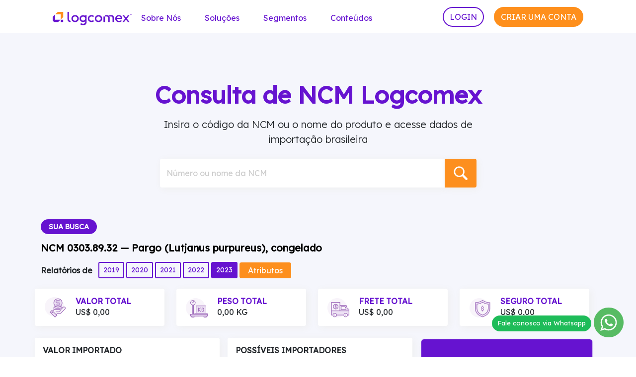

--- FILE ---
content_type: text/html; charset=UTF-8
request_url: https://ncm.logcomex.com/03038932-pargo-lutjanus-purpureus-congelado/
body_size: 11474
content:
<!doctype html><html lang="pt-br"><head><script data-cfasync="false" id="ao_optimized_gfonts_config">WebFontConfig={google:{families:["Lexend Deca:italic00,200,300,400"] },classes:false, events:false, timeout:1500};</script><link media="all" href="https://ncm.logcomex.com/wp-content/cache/autoptimize/css/autoptimize_e729f27c1e9b1bef223c48c0008786dc.css" rel="stylesheet"><title>NCM 0303.89.32 — Pargo (Lutjanus purpureus), congelado &#8212; Consulta de NCM</title><meta charset="utf-8"><meta http-equiv="X-UA-Compatible" content="IE=edge"><meta name="viewport" content="width=device-width, initial-scale=1.0"><link href="https://ncm.logcomex.com/wp-content/themes/logcomex/assets/img/favicon_32.png" rel="shortcut icon" type="image/x-icon"><link href="https://ncm.logcomex.com/wp-content/themes/logcomex/assets/img/favicon_256.ico" rel="apple-touch-icon"><meta name='robots' content='index, follow, max-image-preview:large, max-snippet:-1, max-video-preview:-1' /> <!-- This site is optimized with the Yoast SEO Premium plugin v18.2.1 (Yoast SEO v22.4) - https://yoast.com/wordpress/plugins/seo/ --><meta name="description" content="Confira os dados de importação para a NCM 03038932 - Pargo (Lutjanus purpureus), congelado" /><link rel="canonical" href="https://ncm.logcomex.com/03038932-pargo-lutjanus-purpureus-congelado/" /><meta property="og:locale" content="pt_BR" /><meta property="og:type" content="article" /><meta property="og:title" content="NCM 0303.89.32 — Pargo (Lutjanus purpureus), congelado &#8212; Consulta de NCM" /><meta property="og:description" content="Confira os dados de importação para a NCM 03038932 - Pargo (Lutjanus purpureus), congelado" /><meta property="og:url" content="https://ncm.logcomex.com/03038932-pargo-lutjanus-purpureus-congelado/" /><meta property="og:site_name" content="Consulta de NCM" /><meta property="article:publisher" content="https://www.facebook.com/logcomex" /><meta property="article:published_time" content="2024-03-04T01:24:35+00:00" /><meta property="article:modified_time" content="2024-09-04T02:32:13+00:00" /><meta property="og:image" content="https://ncm.logcomex.com/wp-content/uploads/2022/05/post_logcomex.png" /><meta property="og:image:width" content="1640" /><meta property="og:image:height" content="924" /><meta property="og:image:type" content="image/png" /><meta name="author" content="Logcomex" /><meta name="twitter:card" content="summary_large_image" /><meta name="twitter:label1" content="Escrito por" /><meta name="twitter:data1" content="Logcomex" /> <script type="application/ld+json" class="yoast-schema-graph">{"@context":"https://schema.org","@graph":[{"@type":"Article","@id":"https://ncm.logcomex.com/03038932-pargo-lutjanus-purpureus-congelado/#article","isPartOf":{"@id":"https://ncm.logcomex.com/03038932-pargo-lutjanus-purpureus-congelado/"},"author":{"name":"Logcomex","@id":"https://ncm.logcomex.com/#/schema/person/4b93fa59127ceed206a0706b0ddd7ebe"},"headline":"0303.89.32 — Pargo (Lutjanus purpureus), congelado","datePublished":"2024-03-04T01:24:35+00:00","dateModified":"2024-09-04T02:32:13+00:00","mainEntityOfPage":{"@id":"https://ncm.logcomex.com/03038932-pargo-lutjanus-purpureus-congelado/"},"wordCount":18,"commentCount":0,"publisher":{"@id":"https://ncm.logcomex.com/#organization"},"articleSection":["I — Animais vivos e produtos do reino animal"],"inLanguage":"pt-BR","potentialAction":[{"@type":"CommentAction","name":"Comment","target":["https://ncm.logcomex.com/03038932-pargo-lutjanus-purpureus-congelado/#respond"]}]},{"@type":"WebPage","@id":"https://ncm.logcomex.com/03038932-pargo-lutjanus-purpureus-congelado/","url":"https://ncm.logcomex.com/03038932-pargo-lutjanus-purpureus-congelado/","name":"NCM 0303.89.32 — Pargo (Lutjanus purpureus), congelado &#8212; Consulta de NCM","isPartOf":{"@id":"https://ncm.logcomex.com/#website"},"datePublished":"2024-03-04T01:24:35+00:00","dateModified":"2024-09-04T02:32:13+00:00","description":"Confira os dados de importação para a NCM 03038932 - Pargo (Lutjanus purpureus), congelado","breadcrumb":{"@id":"https://ncm.logcomex.com/03038932-pargo-lutjanus-purpureus-congelado/#breadcrumb"},"inLanguage":"pt-BR","potentialAction":[{"@type":"ReadAction","target":["https://ncm.logcomex.com/03038932-pargo-lutjanus-purpureus-congelado/"]}]},{"@type":"BreadcrumbList","@id":"https://ncm.logcomex.com/03038932-pargo-lutjanus-purpureus-congelado/#breadcrumb","itemListElement":[{"@type":"ListItem","position":1,"name":"Início","item":"https://ncm.logcomex.com/"},{"@type":"ListItem","position":2,"name":"0303.89.32 — Pargo (Lutjanus purpureus), congelado"}]},{"@type":"WebSite","@id":"https://ncm.logcomex.com/#website","url":"https://ncm.logcomex.com/","name":"Consulta de NCM","description":"Dados de Importação Brasileira | Logcomex","publisher":{"@id":"https://ncm.logcomex.com/#organization"},"potentialAction":[{"@type":"SearchAction","target":{"@type":"EntryPoint","urlTemplate":"https://ncm.logcomex.com/?s={search_term_string}"},"query-input":"required name=search_term_string"}],"inLanguage":"pt-BR"},{"@type":"Organization","@id":"https://ncm.logcomex.com/#organization","name":"Logcomex","url":"https://ncm.logcomex.com/","logo":{"@type":"ImageObject","inLanguage":"pt-BR","@id":"https://ncm.logcomex.com/#/schema/logo/image/","url":"https://ncm.logcomex.com/wp-content/uploads/2022/05/post_logcomex.png","contentUrl":"https://ncm.logcomex.com/wp-content/uploads/2022/05/post_logcomex.png","width":1640,"height":924,"caption":"Logcomex"},"image":{"@id":"https://ncm.logcomex.com/#/schema/logo/image/"},"sameAs":["https://www.facebook.com/logcomex","https://www.instagram.com/logcomex/","https://www.linkedin.com/company/logcomex/","https://www.youtube.com/c/Logcomex?sub_confirmation=1"]},{"@type":"Person","@id":"https://ncm.logcomex.com/#/schema/person/4b93fa59127ceed206a0706b0ddd7ebe","name":"Logcomex","image":{"@type":"ImageObject","inLanguage":"pt-BR","@id":"https://ncm.logcomex.com/#/schema/person/image/","url":"https://secure.gravatar.com/avatar/af36a1d935766c541c6761496be518ef2838a2cc16b4cd70389dc36170938060?s=96&d=mm&r=g","contentUrl":"https://secure.gravatar.com/avatar/af36a1d935766c541c6761496be518ef2838a2cc16b4cd70389dc36170938060?s=96&d=mm&r=g","caption":"Logcomex"},"sameAs":["http://logcomex.com"]}]}</script> <!-- / Yoast SEO Premium plugin. --><link href='https://fonts.gstatic.com' crossorigin='anonymous' rel='preconnect' /><link href='https://ajax.googleapis.com' rel='preconnect' /><link href='https://fonts.googleapis.com' rel='preconnect' /><link rel="alternate" title="oEmbed (JSON)" type="application/json+oembed" href="https://ncm.logcomex.com/wp-json/oembed/1.0/embed?url=https%3A%2F%2Fncm.logcomex.com%2F03038932-pargo-lutjanus-purpureus-congelado%2F" /><link rel="alternate" title="oEmbed (XML)" type="text/xml+oembed" href="https://ncm.logcomex.com/wp-json/oembed/1.0/embed?url=https%3A%2F%2Fncm.logcomex.com%2F03038932-pargo-lutjanus-purpureus-congelado%2F&#038;format=xml" /><link rel="https://api.w.org/" href="https://ncm.logcomex.com/wp-json/" /><link rel="alternate" title="JSON" type="application/json" href="https://ncm.logcomex.com/wp-json/wp/v2/posts/27010" /><meta name='description' content='Confira os dados de importação para a NCM 03038932 - Pargo (Lutjanus purpureus), congelado' /><link rel="icon" href="https://ncm.logcomex.com/wp-content/uploads/2023/07/cropped-favicon_256-32x32.png" sizes="32x32" /><link rel="icon" href="https://ncm.logcomex.com/wp-content/uploads/2023/07/cropped-favicon_256-192x192.png" sizes="192x192" /><link rel="apple-touch-icon" href="https://ncm.logcomex.com/wp-content/uploads/2023/07/cropped-favicon_256-180x180.png" /><meta name="msapplication-TileImage" content="https://ncm.logcomex.com/wp-content/uploads/2023/07/cropped-favicon_256-270x270.png" /><meta name="google-site-verification" content="zgoNWQDxxiqybQRfPWZdHZbgU9MqoHL0NcDUJYznMqU" /><script data-cfasync="false" id="ao_optimized_gfonts_webfontloader">(function() {var wf = document.createElement('script');wf.src='https://ajax.googleapis.com/ajax/libs/webfont/1/webfont.js';wf.type='text/javascript';wf.async='true';var s=document.getElementsByTagName('script')[0];s.parentNode.insertBefore(wf, s);})();</script></head><body class="wp-singular post-template-default single single-post postid-27010 single-format-standard wp-theme-logcomex wp-child-theme-logcomex-child"><body><div class="container"><div class="row"><nav class="navbar navbar-expand-lg navbar-light pb-0"><div class="container-fluid"> <a href="https://ncm.logcomex.com" class="d-flex align-items-center col-md-2 mb-2 mb-md-0 text-dark text-decoration-none"> <img src="https://ncm.logcomex.com/wp-content/themes/logcomex/assets/img/logotipo_logcomex.svg" alt="logotipo_logcomex" class="img-fluid" width="160" height="40"> </a> <button class="navbar-toggler" type="button" data-bs-toggle="collapse"
 data-bs-target="#navbaContent" aria-controls="navbaContent" aria-expanded="false"
 aria-label="Toggle navigation"> <span class="navbar-toggler-icon"></span> </button><div class="collapse navbar-collapse" id="navbaContent"><ul id="menu-principal" class="navbar-nav me-auto mb-0 nav-link"><li  id="menu-item-121" class="menu-item menu-item-type-custom menu-item-object-custom menu-item-has-children dropdown nav-item nav-item-121"><a href="#" class="nav-link dropdown-toggle" data-bs-toggle="dropdown" aria-expanded="true">Sobre Nós</a><ul class="dropdown-menu depth_0"><li  id="menu-item-6652" class="menu-item menu-item-type-custom menu-item-object-custom nav-item nav-item-6652"><a class="dropdown-item" href="https://www.logcomex.com/sobre-nos" class="nav-link">Quem somos</a></li><li  id="menu-item-6653" class="menu-item menu-item-type-custom menu-item-object-custom nav-item nav-item-6653"><a class="dropdown-item" href="https://www.logcomex.com/carreiras" class="nav-link">Carreiras</a></li></ul></li><li  id="menu-item-122" class="menu-item menu-item-type-custom menu-item-object-custom menu-item-has-children dropdown nav-item nav-item-122"><a href="#" class="nav-link dropdown-toggle" data-bs-toggle="dropdown" aria-expanded="true">Soluções</a><ul class="dropdown-menu depth_0"><li  id="menu-item-6654" class="menu-item menu-item-type-custom menu-item-object-custom nav-item nav-item-6654"><a class="dropdown-item" href="https://www.logcomex.com/solucoes/shipment-intel" class="nav-link">Shipment Intel</a></li><li  id="menu-item-6655" class="menu-item menu-item-type-custom menu-item-object-custom nav-item nav-item-6655"><a class="dropdown-item" href="https://www.logcomex.com/solucoes/ncm-intel" class="nav-link">NCM Intel</a></li><li  id="menu-item-6656" class="menu-item menu-item-type-custom menu-item-object-custom nav-item nav-item-6656"><a class="dropdown-item" href="https://www.logcomex.com/solucoes/logmanager" class="nav-link">LogManager</a></li><li  id="menu-item-6657" class="menu-item menu-item-type-custom menu-item-object-custom nav-item nav-item-6657"><a class="dropdown-item" href="https://www.logcomex.com/solucoes/logtracking" class="nav-link">LogTracking</a></li><li  id="menu-item-20098" class="menu-item menu-item-type-custom menu-item-object-custom nav-item nav-item-20098"><a class="dropdown-item" href="https://www.logcomex.com/solucoes/logautomation?" class="nav-link">LogAutomation</a></li><li  id="menu-item-26568" class="menu-item menu-item-type-custom menu-item-object-custom nav-item nav-item-26568"><a class="dropdown-item" href="https://conteudo.logcomex.com/logconnect-cct" class="nav-link">LogConnect CCT</a></li></ul></li><li  id="menu-item-124" class="icons sub-menu-columns menu-item menu-item-type-custom menu-item-object-custom menu-item-has-children dropdown nav-item nav-item-124"><a href="#" class="nav-link dropdown-toggle" data-bs-toggle="dropdown" aria-expanded="true">Segmentos</a><ul class="dropdown-menu depth_0"><li  id="menu-item-125" class="menu-item menu-item-type-custom menu-item-object-custom nav-item nav-item-125"><a class="dropdown-item" href="https://www.logcomex.com/segmentos/importadores" class="nav-link"><noscript><img src="https://uploads-ssl.webflow.com/5e7b99a162211f50391ae211/61af99ea50eade3ab6de05b3_icon_persona_importadores.svg" loading="lazy" alt=""></noscript><img class="lazyload" src='data:image/svg+xml,%3Csvg%20xmlns=%22http://www.w3.org/2000/svg%22%20viewBox=%220%200%20210%20140%22%3E%3C/svg%3E' data-src="https://uploads-ssl.webflow.com/5e7b99a162211f50391ae211/61af99ea50eade3ab6de05b3_icon_persona_importadores.svg" loading="lazy" alt="">Importadores</a><span class="description"><h6>Qual o seu segmento?</h6><p>A solução Logcomex é ideal para a sua empresa</p></span></li><li  id="menu-item-126" class="menu-item menu-item-type-custom menu-item-object-custom nav-item nav-item-126"><a class="dropdown-item" href="https://www.logcomex.com/segmentos/comissarias-e-despachantes-aduaneiros" class="nav-link"><noscript><img src="https://uploads-ssl.webflow.com/5e7b99a162211f50391ae211/61af99ea6477d1d8371e6157_icon_persona_despachantes.svg" loading="lazy" alt=""></noscript><img class="lazyload" src='data:image/svg+xml,%3Csvg%20xmlns=%22http://www.w3.org/2000/svg%22%20viewBox=%220%200%20210%20140%22%3E%3C/svg%3E' data-src="https://uploads-ssl.webflow.com/5e7b99a162211f50391ae211/61af99ea6477d1d8371e6157_icon_persona_despachantes.svg" loading="lazy" alt="">Comissárias e despachantes aduaneiros</a></li><li  id="menu-item-127" class="menu-item menu-item-type-custom menu-item-object-custom nav-item nav-item-127"><a class="dropdown-item" href="https://www.logcomex.com/segmentos/exportadores" class="nav-link"><noscript><img src="https://uploads-ssl.webflow.com/5e7b99a162211f50391ae211/61af99eacfb7562f98ba0e7e_icon_persona_exportadores.svg" loading="lazy" alt=""></noscript><img class="lazyload" src='data:image/svg+xml,%3Csvg%20xmlns=%22http://www.w3.org/2000/svg%22%20viewBox=%220%200%20210%20140%22%3E%3C/svg%3E' data-src="https://uploads-ssl.webflow.com/5e7b99a162211f50391ae211/61af99eacfb7562f98ba0e7e_icon_persona_exportadores.svg" loading="lazy" alt="">Exportadores</a></li><li  id="menu-item-128" class="menu-item menu-item-type-custom menu-item-object-custom nav-item nav-item-128"><a class="dropdown-item" href="https://www.logcomex.com/segmentos/agentes-de-carga" class="nav-link"><noscript><img src="https://uploads-ssl.webflow.com/5e7b99a162211f50391ae211/61af99ea50eade1844de05b2_icon_persona_agentes%20de%20carga.svg" loading="lazy" alt=""></noscript><img class="lazyload" src='data:image/svg+xml,%3Csvg%20xmlns=%22http://www.w3.org/2000/svg%22%20viewBox=%220%200%20210%20140%22%3E%3C/svg%3E' data-src="https://uploads-ssl.webflow.com/5e7b99a162211f50391ae211/61af99ea50eade1844de05b2_icon_persona_agentes%20de%20carga.svg" loading="lazy" alt="">Agentes de carga</a></li><li  id="menu-item-144" class="menu-item menu-item-type-custom menu-item-object-custom nav-item nav-item-144"><a class="dropdown-item" href="https://www.logcomex.com/segmentos/trading" class="nav-link"><noscript><img src="https://uploads-ssl.webflow.com/5e7b99a162211f50391ae211/61af99ea4d2d6c6ba0bb3fb4_icon_persona_trading.svg" loading="lazy" alt=""></noscript><img class="lazyload" src='data:image/svg+xml,%3Csvg%20xmlns=%22http://www.w3.org/2000/svg%22%20viewBox=%220%200%20210%20140%22%3E%3C/svg%3E' data-src="https://uploads-ssl.webflow.com/5e7b99a162211f50391ae211/61af99ea4d2d6c6ba0bb3fb4_icon_persona_trading.svg" loading="lazy" alt="">Tradings</a></li><li  id="menu-item-145" class="menu-item menu-item-type-custom menu-item-object-custom nav-item nav-item-145"><a class="dropdown-item" href="https://www.logcomex.com/segmentos/portos-e-aeroportos" class="nav-link"><noscript><img src="https://uploads-ssl.webflow.com/5e7b99a162211f50391ae211/61af99ea60f891330b704769_icon_persona_porto_aeroporto.svg" loading="lazy" alt=""></noscript><img class="lazyload" src='data:image/svg+xml,%3Csvg%20xmlns=%22http://www.w3.org/2000/svg%22%20viewBox=%220%200%20210%20140%22%3E%3C/svg%3E' data-src="https://uploads-ssl.webflow.com/5e7b99a162211f50391ae211/61af99ea60f891330b704769_icon_persona_porto_aeroporto.svg" loading="lazy" alt="">Portos e Aeroportos</a></li><li  id="menu-item-146" class="menu-item menu-item-type-custom menu-item-object-custom nav-item nav-item-146"><a class="dropdown-item" href="https://www.logcomex.com/segmentos/armazens-e-terminais" class="nav-link"><noscript><img src="https://uploads-ssl.webflow.com/5e7b99a162211f50391ae211/61af99eaef374878719d27a5_icon_persona_armazem_e_terminais.svg" loading="lazy" alt=""></noscript><img class="lazyload" src='data:image/svg+xml,%3Csvg%20xmlns=%22http://www.w3.org/2000/svg%22%20viewBox=%220%200%20210%20140%22%3E%3C/svg%3E' data-src="https://uploads-ssl.webflow.com/5e7b99a162211f50391ae211/61af99eaef374878719d27a5_icon_persona_armazem_e_terminais.svg" loading="lazy" alt=""> Armazéns e Terminais</a></li><li  id="menu-item-20099" class="menu-item menu-item-type-custom menu-item-object-custom nav-item nav-item-20099"><a class="dropdown-item" href="https://www.logcomex.com/campanhas/segmento/transportadoras?" class="nav-link"><noscript><img src="https://uploads-ssl.webflow.com/5e7b99a162211f50391ae211/634866818c031b57f88d3a20_icon_transportadoras.svg" loading="lazy" alt=""></noscript><img class="lazyload" src='data:image/svg+xml,%3Csvg%20xmlns=%22http://www.w3.org/2000/svg%22%20viewBox=%220%200%20210%20140%22%3E%3C/svg%3E' data-src="https://uploads-ssl.webflow.com/5e7b99a162211f50391ae211/634866818c031b57f88d3a20_icon_transportadoras.svg" loading="lazy" alt=""> Transportadores</a></li></ul></li><li  id="menu-item-123" class="menu-item menu-item-type-custom menu-item-object-custom menu-item-has-children dropdown nav-item nav-item-123"><a href="#" class="nav-link dropdown-toggle" data-bs-toggle="dropdown" aria-expanded="true">Conteúdos</a><ul class="dropdown-menu depth_0"><li  id="menu-item-147" class="menu-item menu-item-type-custom menu-item-object-custom nav-item nav-item-147"><a class="dropdown-item" href="https://www.logcomex.com/conteudo-gratuito" class="nav-link">Gratuitos</a></li><li  id="menu-item-148" class="menu-item menu-item-type-custom menu-item-object-custom nav-item nav-item-148"><a class="dropdown-item" href="https://www.logcomex.com/cases-de-sucesso" class="nav-link">Cases de Sucesso</a></li><li  id="menu-item-6658" class="menu-item menu-item-type-custom menu-item-object-custom nav-item nav-item-6658"><a class="dropdown-item" href="https://blog.logcomex.com/" class="nav-link">Blog BR</a></li><li  id="menu-item-20100" class="menu-item menu-item-type-custom menu-item-object-custom nav-item nav-item-20100"><a class="dropdown-item" href="https://blog.logcomex.com/en-us/?" class="nav-link">Blog USA</a></li></ul></li></ul><div class="pb-2"> <a href="https://plataforma.logcomex.io/signIn/" target="_blank" style="color: transparent;"> <button type="button" class="btn br-20 btn-outline-primary text-uppercase me-3 mb-2 mb-md-0">Login</button> </a> <a href="https://plataforma.logcomex.io/signUp" target="_blank" style="color: transparent;"><button type="button" class="btn br-20 btn-primary text-uppercase mb-2 mb-md-0">Criar uma conta</button> </a></div></div></div></nav></div></div><section id="banner"><div class="container"><div class="row"><div class="px-4 py-5 text-center"><p class="display-5 fw-bold pt-5"> Consulta de NCM Logcomex</p><div class="col-md-7 mt-3 mx-auto"><p class="lead mb-4"> Insira o código da NCM ou o nome do produto e acesse dados de importação brasileira</p><div class="flex justify-content-center"><form class="d-flex form-floating searchform" role="search" method="get" id="searchform" action="https://ncm.logcomex.com/"> <input class="form-control mr-0 rounded-left" type="text" value="" name="s" id="s" placeholder="Insira o numero ou nome da NCM e faça sua pesquisa" aria-label="Número ou nome da NCM"
 id="floatingInputValue"> <label for="floatingInputValue">Número ou nome da NCM</label> <button class="btn btn-lupa btn-primary rounded-right"  type="submit" id="searchsubmit"
 value="Pesquisar"><noscript><img src="https://ncm.logcomex.com/wp-content/themes/logcomex/assets/img/lupa_icon.svg" width="40" height="40" alt="Pesquisar"></noscript><img class="lazyload" src='data:image/svg+xml,%3Csvg%20xmlns=%22http://www.w3.org/2000/svg%22%20viewBox=%220%200%2040%2040%22%3E%3C/svg%3E' data-src="https://ncm.logcomex.com/wp-content/themes/logcomex/assets/img/lupa_icon.svg" width="40" height="40" alt="Pesquisar"></button></form></div></div></div></div></section><section id="breadcrumb" class="pb-3"><div class="container"><div class="row"><div class="py-3"><span class="badge rounded-pill bg-primary px-3 py-2 text-uppercase">Sua Busca</span></div><h1 class="fs-5 mb-3"><span class="fw-bold"> NCM 0303.89.32 — Pargo (Lutjanus purpureus), congelado</span></h1><div class="form-check-inline"> <span class="fw-bold me-2">Relatórios de </span> <input type="radio" class="btn-check" name="options" id="2019" value="2019" autocomplete="off" > <label for="2019" class="btn btn-outline-primary btn-sm" data-chart="data">2019</label> <input type="radio" class="btn-check" name="options" id="2020" value="2020" autocomplete="off" > <label for="2020" class="btn btn-outline-primary btn-sm" data-chart="data">2020</label> <input type="radio" class="btn-check" name="options" id="2021" value="2021" autocomplete="off" > <label for="2021" class="btn btn-outline-primary btn-sm" data-chart="data">2021</label> <input type="radio" class="btn-check" name="options" id="2022" value="2022" autocomplete="off" > <label for="2022" class="btn btn-outline-primary btn-sm" data-chart="data">2022</label> <input type="radio" class="btn-check" name="options" id="2023" value="2023" autocomplete="off" checked> <label for="2023" class="btn btn-outline-primary btn-sm" data-chart="data">2023</label> <a href="#" class="btn btn-outline-primary att" role="button" aria-pressed="true">Atributos</a></div></div></div></section><section id="totais"><div class="container"><div class="row"><div class="col d-flex align-items-center border rounded me-4 ps-5 bg-white 2019 d-none"> <noscript><img src="https://ncm.logcomex.com/wp-content/themes/logcomex/assets/img/icon_valor_total.svg" class="me-3" alt="frete_total" width="50" height="50"></noscript><img src='data:image/svg+xml,%3Csvg%20xmlns=%22http://www.w3.org/2000/svg%22%20viewBox=%220%200%2050%2050%22%3E%3C/svg%3E' data-src="https://ncm.logcomex.com/wp-content/themes/logcomex/assets/img/icon_valor_total.svg" class="lazyload me-3" alt="frete_total" width="50" height="50"><div class="align-text-bottom"><h2 class="fw-bold fs-6 mb-0 pt-3 text-uppercase">Valor Total</h2><p class="text-tt">US$ 19.440,00</p></div></div><div class="col d-flex align-items-center border rounded me-4 ps-5 bg-white 2019 d-none"> <noscript><img src="https://ncm.logcomex.com/wp-content/themes/logcomex/assets/img/icon_peso_total.svg" class="me-3" alt="frete_total" width="50" height="50"></noscript><img src='data:image/svg+xml,%3Csvg%20xmlns=%22http://www.w3.org/2000/svg%22%20viewBox=%220%200%2050%2050%22%3E%3C/svg%3E' data-src="https://ncm.logcomex.com/wp-content/themes/logcomex/assets/img/icon_peso_total.svg" class="lazyload me-3" alt="frete_total" width="50" height="50"><div><h2 class="fw-bold fs-6 mb-0 pt-3 text-uppercase">Peso Total</h2><p class="text-tt">27.700,00 KG</p></div></div><div class="col d-flex align-items-center border rounded me-4 ps-5 bg-white 2019 d-none"> <noscript><img src="https://ncm.logcomex.com/wp-content/themes/logcomex/assets/img/icon_frete_total.svg" class="me-3" alt="frete_total" width="50" height="50"></noscript><img src='data:image/svg+xml,%3Csvg%20xmlns=%22http://www.w3.org/2000/svg%22%20viewBox=%220%200%2050%2050%22%3E%3C/svg%3E' data-src="https://ncm.logcomex.com/wp-content/themes/logcomex/assets/img/icon_frete_total.svg" class="lazyload me-3" alt="frete_total" width="50" height="50"><div><h2 class="fw-bold fs-6 mb-0 pt-3 text-uppercase">Frete Total</h2><p class="text-tt">US$ 2.572,00</p></div></div><div class="col d-flex align-items-center border rounded me-4 ps-5 bg-white 2019 d-none"> <noscript><img src="https://ncm.logcomex.com/wp-content/themes/logcomex/assets/img/icon_seguro_total.svg" class="me-3" alt="frete_total" width="50" height="50"></noscript><img src='data:image/svg+xml,%3Csvg%20xmlns=%22http://www.w3.org/2000/svg%22%20viewBox=%220%200%2050%2050%22%3E%3C/svg%3E' data-src="https://ncm.logcomex.com/wp-content/themes/logcomex/assets/img/icon_seguro_total.svg" class="lazyload me-3" alt="frete_total" width="50" height="50"><div><h2 class="fw-bold fs-6 mb-0 pt-3 text-uppercase">Seguro Total</h2><p class="text-tt">US$ 0,00</p></div></div><div class="col d-flex align-items-center border rounded me-4 ps-5 bg-white 2020 d-none"> <noscript><img src="https://ncm.logcomex.com/wp-content/themes/logcomex/assets/img/icon_valor_total.svg" class="me-3" alt="frete_total" width="50" height="50"></noscript><img src='data:image/svg+xml,%3Csvg%20xmlns=%22http://www.w3.org/2000/svg%22%20viewBox=%220%200%2050%2050%22%3E%3C/svg%3E' data-src="https://ncm.logcomex.com/wp-content/themes/logcomex/assets/img/icon_valor_total.svg" class="lazyload me-3" alt="frete_total" width="50" height="50"><div class="align-text-bottom"><h2 class="fw-bold fs-6 mb-0 pt-3 text-uppercase">Valor Total</h2><p class="text-tt">US$ 0,00</p></div></div><div class="col d-flex align-items-center border rounded me-4 ps-5 bg-white 2020 d-none"> <noscript><img src="https://ncm.logcomex.com/wp-content/themes/logcomex/assets/img/icon_peso_total.svg" class="me-3" alt="frete_total" width="50" height="50"></noscript><img src='data:image/svg+xml,%3Csvg%20xmlns=%22http://www.w3.org/2000/svg%22%20viewBox=%220%200%2050%2050%22%3E%3C/svg%3E' data-src="https://ncm.logcomex.com/wp-content/themes/logcomex/assets/img/icon_peso_total.svg" class="lazyload me-3" alt="frete_total" width="50" height="50"><div><h2 class="fw-bold fs-6 mb-0 pt-3 text-uppercase">Peso Total</h2><p class="text-tt">0,00 KG</p></div></div><div class="col d-flex align-items-center border rounded me-4 ps-5 bg-white 2020 d-none"> <noscript><img src="https://ncm.logcomex.com/wp-content/themes/logcomex/assets/img/icon_frete_total.svg" class="me-3" alt="frete_total" width="50" height="50"></noscript><img src='data:image/svg+xml,%3Csvg%20xmlns=%22http://www.w3.org/2000/svg%22%20viewBox=%220%200%2050%2050%22%3E%3C/svg%3E' data-src="https://ncm.logcomex.com/wp-content/themes/logcomex/assets/img/icon_frete_total.svg" class="lazyload me-3" alt="frete_total" width="50" height="50"><div><h2 class="fw-bold fs-6 mb-0 pt-3 text-uppercase">Frete Total</h2><p class="text-tt">US$ 0,00</p></div></div><div class="col d-flex align-items-center border rounded me-4 ps-5 bg-white 2020 d-none"> <noscript><img src="https://ncm.logcomex.com/wp-content/themes/logcomex/assets/img/icon_seguro_total.svg" class="me-3" alt="frete_total" width="50" height="50"></noscript><img src='data:image/svg+xml,%3Csvg%20xmlns=%22http://www.w3.org/2000/svg%22%20viewBox=%220%200%2050%2050%22%3E%3C/svg%3E' data-src="https://ncm.logcomex.com/wp-content/themes/logcomex/assets/img/icon_seguro_total.svg" class="lazyload me-3" alt="frete_total" width="50" height="50"><div><h2 class="fw-bold fs-6 mb-0 pt-3 text-uppercase">Seguro Total</h2><p class="text-tt">US$ 0,00</p></div></div><div class="col d-flex align-items-center border rounded me-4 ps-5 bg-white 2021 d-none"> <noscript><img src="https://ncm.logcomex.com/wp-content/themes/logcomex/assets/img/icon_valor_total.svg" class="me-3" alt="frete_total" width="50" height="50"></noscript><img src='data:image/svg+xml,%3Csvg%20xmlns=%22http://www.w3.org/2000/svg%22%20viewBox=%220%200%2050%2050%22%3E%3C/svg%3E' data-src="https://ncm.logcomex.com/wp-content/themes/logcomex/assets/img/icon_valor_total.svg" class="lazyload me-3" alt="frete_total" width="50" height="50"><div class="align-text-bottom"><h2 class="fw-bold fs-6 mb-0 pt-3 text-uppercase">Valor Total</h2><p class="text-tt">US$ 0,00</p></div></div><div class="col d-flex align-items-center border rounded me-4 ps-5 bg-white 2021 d-none"> <noscript><img src="https://ncm.logcomex.com/wp-content/themes/logcomex/assets/img/icon_peso_total.svg" class="me-3" alt="frete_total" width="50" height="50"></noscript><img src='data:image/svg+xml,%3Csvg%20xmlns=%22http://www.w3.org/2000/svg%22%20viewBox=%220%200%2050%2050%22%3E%3C/svg%3E' data-src="https://ncm.logcomex.com/wp-content/themes/logcomex/assets/img/icon_peso_total.svg" class="lazyload me-3" alt="frete_total" width="50" height="50"><div><h2 class="fw-bold fs-6 mb-0 pt-3 text-uppercase">Peso Total</h2><p class="text-tt">0,00 KG</p></div></div><div class="col d-flex align-items-center border rounded me-4 ps-5 bg-white 2021 d-none"> <noscript><img src="https://ncm.logcomex.com/wp-content/themes/logcomex/assets/img/icon_frete_total.svg" class="me-3" alt="frete_total" width="50" height="50"></noscript><img src='data:image/svg+xml,%3Csvg%20xmlns=%22http://www.w3.org/2000/svg%22%20viewBox=%220%200%2050%2050%22%3E%3C/svg%3E' data-src="https://ncm.logcomex.com/wp-content/themes/logcomex/assets/img/icon_frete_total.svg" class="lazyload me-3" alt="frete_total" width="50" height="50"><div><h2 class="fw-bold fs-6 mb-0 pt-3 text-uppercase">Frete Total</h2><p class="text-tt">US$ 0,00</p></div></div><div class="col d-flex align-items-center border rounded me-4 ps-5 bg-white 2021 d-none"> <noscript><img src="https://ncm.logcomex.com/wp-content/themes/logcomex/assets/img/icon_seguro_total.svg" class="me-3" alt="frete_total" width="50" height="50"></noscript><img src='data:image/svg+xml,%3Csvg%20xmlns=%22http://www.w3.org/2000/svg%22%20viewBox=%220%200%2050%2050%22%3E%3C/svg%3E' data-src="https://ncm.logcomex.com/wp-content/themes/logcomex/assets/img/icon_seguro_total.svg" class="lazyload me-3" alt="frete_total" width="50" height="50"><div><h2 class="fw-bold fs-6 mb-0 pt-3 text-uppercase">Seguro Total</h2><p class="text-tt">US$ 0,00</p></div></div><div class="col d-flex align-items-center border rounded me-4 ps-5 bg-white 2022 d-none"> <noscript><img src="https://ncm.logcomex.com/wp-content/themes/logcomex/assets/img/icon_valor_total.svg" class="me-3" alt="frete_total" width="50" height="50"></noscript><img src='data:image/svg+xml,%3Csvg%20xmlns=%22http://www.w3.org/2000/svg%22%20viewBox=%220%200%2050%2050%22%3E%3C/svg%3E' data-src="https://ncm.logcomex.com/wp-content/themes/logcomex/assets/img/icon_valor_total.svg" class="lazyload me-3" alt="frete_total" width="50" height="50"><div class="align-text-bottom"><h2 class="fw-bold fs-6 mb-0 pt-3 text-uppercase">Valor Total</h2><p class="text-tt">US$ 0,00</p></div></div><div class="col d-flex align-items-center border rounded me-4 ps-5 bg-white 2022 d-none"> <noscript><img src="https://ncm.logcomex.com/wp-content/themes/logcomex/assets/img/icon_peso_total.svg" class="me-3" alt="frete_total" width="50" height="50"></noscript><img src='data:image/svg+xml,%3Csvg%20xmlns=%22http://www.w3.org/2000/svg%22%20viewBox=%220%200%2050%2050%22%3E%3C/svg%3E' data-src="https://ncm.logcomex.com/wp-content/themes/logcomex/assets/img/icon_peso_total.svg" class="lazyload me-3" alt="frete_total" width="50" height="50"><div><h2 class="fw-bold fs-6 mb-0 pt-3 text-uppercase">Peso Total</h2><p class="text-tt">0,00 KG</p></div></div><div class="col d-flex align-items-center border rounded me-4 ps-5 bg-white 2022 d-none"> <noscript><img src="https://ncm.logcomex.com/wp-content/themes/logcomex/assets/img/icon_frete_total.svg" class="me-3" alt="frete_total" width="50" height="50"></noscript><img src='data:image/svg+xml,%3Csvg%20xmlns=%22http://www.w3.org/2000/svg%22%20viewBox=%220%200%2050%2050%22%3E%3C/svg%3E' data-src="https://ncm.logcomex.com/wp-content/themes/logcomex/assets/img/icon_frete_total.svg" class="lazyload me-3" alt="frete_total" width="50" height="50"><div><h2 class="fw-bold fs-6 mb-0 pt-3 text-uppercase">Frete Total</h2><p class="text-tt">US$ 0,00</p></div></div><div class="col d-flex align-items-center border rounded me-4 ps-5 bg-white 2022 d-none"> <noscript><img src="https://ncm.logcomex.com/wp-content/themes/logcomex/assets/img/icon_seguro_total.svg" class="me-3" alt="frete_total" width="50" height="50"></noscript><img src='data:image/svg+xml,%3Csvg%20xmlns=%22http://www.w3.org/2000/svg%22%20viewBox=%220%200%2050%2050%22%3E%3C/svg%3E' data-src="https://ncm.logcomex.com/wp-content/themes/logcomex/assets/img/icon_seguro_total.svg" class="lazyload me-3" alt="frete_total" width="50" height="50"><div><h2 class="fw-bold fs-6 mb-0 pt-3 text-uppercase">Seguro Total</h2><p class="text-tt">US$ 0,00</p></div></div><div class="col d-flex align-items-center border rounded me-4 ps-5 bg-white 2023 "> <noscript><img src="https://ncm.logcomex.com/wp-content/themes/logcomex/assets/img/icon_valor_total.svg" class="me-3" alt="frete_total" width="50" height="50"></noscript><img src='data:image/svg+xml,%3Csvg%20xmlns=%22http://www.w3.org/2000/svg%22%20viewBox=%220%200%2050%2050%22%3E%3C/svg%3E' data-src="https://ncm.logcomex.com/wp-content/themes/logcomex/assets/img/icon_valor_total.svg" class="lazyload me-3" alt="frete_total" width="50" height="50"><div class="align-text-bottom"><h2 class="fw-bold fs-6 mb-0 pt-3 text-uppercase">Valor Total</h2><p class="text-tt">US$ 0,00</p></div></div><div class="col d-flex align-items-center border rounded me-4 ps-5 bg-white 2023 "> <noscript><img src="https://ncm.logcomex.com/wp-content/themes/logcomex/assets/img/icon_peso_total.svg" class="me-3" alt="frete_total" width="50" height="50"></noscript><img src='data:image/svg+xml,%3Csvg%20xmlns=%22http://www.w3.org/2000/svg%22%20viewBox=%220%200%2050%2050%22%3E%3C/svg%3E' data-src="https://ncm.logcomex.com/wp-content/themes/logcomex/assets/img/icon_peso_total.svg" class="lazyload me-3" alt="frete_total" width="50" height="50"><div><h2 class="fw-bold fs-6 mb-0 pt-3 text-uppercase">Peso Total</h2><p class="text-tt">0,00 KG</p></div></div><div class="col d-flex align-items-center border rounded me-4 ps-5 bg-white 2023 "> <noscript><img src="https://ncm.logcomex.com/wp-content/themes/logcomex/assets/img/icon_frete_total.svg" class="me-3" alt="frete_total" width="50" height="50"></noscript><img src='data:image/svg+xml,%3Csvg%20xmlns=%22http://www.w3.org/2000/svg%22%20viewBox=%220%200%2050%2050%22%3E%3C/svg%3E' data-src="https://ncm.logcomex.com/wp-content/themes/logcomex/assets/img/icon_frete_total.svg" class="lazyload me-3" alt="frete_total" width="50" height="50"><div><h2 class="fw-bold fs-6 mb-0 pt-3 text-uppercase">Frete Total</h2><p class="text-tt">US$ 0,00</p></div></div><div class="col d-flex align-items-center border rounded me-4 ps-5 bg-white 2023 "> <noscript><img src="https://ncm.logcomex.com/wp-content/themes/logcomex/assets/img/icon_seguro_total.svg" class="me-3" alt="frete_total" width="50" height="50"></noscript><img src='data:image/svg+xml,%3Csvg%20xmlns=%22http://www.w3.org/2000/svg%22%20viewBox=%220%200%2050%2050%22%3E%3C/svg%3E' data-src="https://ncm.logcomex.com/wp-content/themes/logcomex/assets/img/icon_seguro_total.svg" class="lazyload me-3" alt="frete_total" width="50" height="50"><div><h2 class="fw-bold fs-6 mb-0 pt-3 text-uppercase">Seguro Total</h2><p class="text-tt">US$ 0,00</p></div></div></div></div></section><section id="main"><div class="container"><div class="row"><div class="col-md-8"><div class="row first-dv"><div id="vi" class="col-md-6"><div class="card"><div class="card-body"><h2 class="text-uppercase fw-bold fs-6">Valor importado</h2><p class="card-text fs-7 pb-2">Valores em milhões (mês a mês) &#8211; Meses sem importação não aparecem no gráfico</p><canvas id="line_chart"></canvas></div></div></div><div id="pi" class="col-md-6"><div class="card" aria-hidden="true"><div class="card-body"><h2 class="fw-bold text-uppercase fs-6">Possíveis importadores</h2><p class="card-text fs-7 pb-2">Nº de empresas que possivelmente importam este NCM (ano a ano)</p><canvas id="ChartBar"></canvas></div></div></div><div class="col-md-12 my-3 border rounded bg-white"><table class="table table-borderless table-custom"><h2 class="p-3 pb-2 fw-bold text-uppercase fs-6"> Ranking país de origem</h2><thead><tr class="d-flex"><th class="col-md-1 col"></th><th class="col-md-8 col text-uppercase fs-7"> País de origem</span></th><th class="col-md-3 col text-uppercase fs-7"> Peso KG</span></th></tr></thead><tbody><tr class="d-flex 2019 d-none"><td class="col-md-2 col fw-bold">100,00%</td><td class="col-md-7 col">Uruguai</td><td class="col-md-3 col">27.700,00</td></tr><tr class="d-flex 2019 d-none"><td class="col-md-2 col fw-bold">—</td><td class="col-md-7 col">—</td><td class="col-md-3 col">—</td></tr><tr class="d-flex 2019 d-none"><td class="col-md-2 col fw-bold">—</td><td class="col-md-7 col">—</td><td class="col-md-3 col">—</td></tr><tr class="d-flex 2019 d-none"><td class="col-md-2 col fw-bold">—</td><td class="col-md-7 col">—</td><td class="col-md-3 col">—</td></tr><tr class="d-flex 2020 d-none"><td class="col-md-2 col fw-bold">—</td><td class="col-md-7 col">—</td><td class="col-md-3 col">—</td></tr><tr class="d-flex 2020 d-none"><td class="col-md-2 col fw-bold">—</td><td class="col-md-7 col">—</td><td class="col-md-3 col">—</td></tr><tr class="d-flex 2020 d-none"><td class="col-md-2 col fw-bold">—</td><td class="col-md-7 col">—</td><td class="col-md-3 col">—</td></tr><tr class="d-flex 2020 d-none"><td class="col-md-2 col fw-bold">—</td><td class="col-md-7 col">—</td><td class="col-md-3 col">—</td></tr><tr class="d-flex 2021 d-none"><td class="col-md-2 col fw-bold">—</td><td class="col-md-7 col">—</td><td class="col-md-3 col">—</td></tr><tr class="d-flex 2021 d-none"><td class="col-md-2 col fw-bold">—</td><td class="col-md-7 col">—</td><td class="col-md-3 col">—</td></tr><tr class="d-flex 2021 d-none"><td class="col-md-2 col fw-bold">—</td><td class="col-md-7 col">—</td><td class="col-md-3 col">—</td></tr><tr class="d-flex 2021 d-none"><td class="col-md-2 col fw-bold">—</td><td class="col-md-7 col">—</td><td class="col-md-3 col">—</td></tr><tr class="d-flex 2022 d-none"><td class="col-md-2 col fw-bold">—</td><td class="col-md-7 col">—</td><td class="col-md-3 col">—</td></tr><tr class="d-flex 2022 d-none"><td class="col-md-2 col fw-bold">—</td><td class="col-md-7 col">—</td><td class="col-md-3 col">—</td></tr><tr class="d-flex 2022 d-none"><td class="col-md-2 col fw-bold">—</td><td class="col-md-7 col">—</td><td class="col-md-3 col">—</td></tr><tr class="d-flex 2022 d-none"><td class="col-md-2 col fw-bold">—</td><td class="col-md-7 col">—</td><td class="col-md-3 col">—</td></tr><tr class="d-flex 2023 "><td class="col-md-2 col fw-bold">—</td><td class="col-md-7 col">—</td><td class="col-md-3 col">—</td></tr><tr class="d-flex 2023 "><td class="col-md-2 col fw-bold">—</td><td class="col-md-7 col">—</td><td class="col-md-3 col">—</td></tr><tr class="d-flex 2023 "><td class="col-md-2 col fw-bold">—</td><td class="col-md-7 col">—</td><td class="col-md-3 col">—</td></tr><tr class="d-flex 2023 "><td class="col-md-2 col fw-bold">—</td><td class="col-md-7 col">—</td><td class="col-md-3 col">—</td></tr></tbody></table></div><div id="rkm" class="container rounded bg-white" aria-hidden="true"><h2 class="p-4 pb-2 fw-bold text-uppercase fs-6"> Ranking de Modais</h2><div class="row row-cols-2 row-cols-lg-4 g-2 g-lg-3"><div class="col py-4 mb-4 border-end text-center maritimo-rm 2019 d-none"> <svg class="radial-progress" data-percentage="100.00" viewBox="0 0 80 80"> <circle class="incomplete" cx="40" cy="40" r="35"></circle> <circle class="complete" cx="40" cy="40" r="35" style="stroke-dashoffset: 39.58406743523136;"></circle> </svg> <noscript><img src="https://ncm.logcomex.com/wp-content/themes/logcomex/assets/img/icon_modal_maritimo.svg" class="img-modal" alt="Marítimo"></noscript><img src='data:image/svg+xml,%3Csvg%20xmlns=%22http://www.w3.org/2000/svg%22%20viewBox=%220%200%20210%20140%22%3E%3C/svg%3E' data-src="https://ncm.logcomex.com/wp-content/themes/logcomex/assets/img/icon_modal_maritimo.svg" class="lazyload img-modal" alt="Marítimo"><div class="fw-bold text-uppercase fs-6 my-3"> Marítimo</div><div class="fw-bold fs-3">100.00%</div><div class="fw-bold text-gray">27.700,00 KG</div></div><div class="col py-4 mb-4 border-end text-center aerio-rm 2019 d-none"> <svg class="radial-progress" data-percentage="0.00" viewBox="0 0 80 80"> <circle class="incomplete" cx="40" cy="40" r="35"></circle> </svg> <noscript><img src="https://ncm.logcomex.com/wp-content/themes/logcomex/assets/img/icon_modal_aereo.svg" class="img-modal" alt="Aéreo"></noscript><img src='data:image/svg+xml,%3Csvg%20xmlns=%22http://www.w3.org/2000/svg%22%20viewBox=%220%200%20210%20140%22%3E%3C/svg%3E' data-src="https://ncm.logcomex.com/wp-content/themes/logcomex/assets/img/icon_modal_aereo.svg" class="lazyload img-modal" alt="Aéreo"><div class="fw-bold text-uppercase fs-6 my-3"> Aéreo</div><div class="fw-bold fs-3">0.00%</div><div class="fw-bold text-gray">0,00 KG</div></div><div class="col py-4 mb-4 border-end text-center rodoviario-rm 2019 d-none"> <svg class="radial-progress" data-percentage="0.00" viewBox="0 0 80 80"> <circle class="incomplete" cx="40" cy="40" r="35"></circle> </svg> <noscript><img src="https://ncm.logcomex.com/wp-content/themes/logcomex/assets/img/icon_modal_rodoviario.svg" class="img-modal" alt="Rodoviário"></noscript><img src='data:image/svg+xml,%3Csvg%20xmlns=%22http://www.w3.org/2000/svg%22%20viewBox=%220%200%20210%20140%22%3E%3C/svg%3E' data-src="https://ncm.logcomex.com/wp-content/themes/logcomex/assets/img/icon_modal_rodoviario.svg" class="lazyload img-modal" alt="Rodoviário"><div class="fw-bold text-uppercase fs-6 my-3"> Rodoviário</div><div class="fw-bold fs-3">0.00%</div><div class="fw-bold text-gray">0,00 KG</div></div><div class="col py-4 mb-4 text-center outros-rm 2019 d-none"> <svg class="radial-progress" data-percentage="0.00" viewBox="0 0 80 80"> <circle class="incomplete" cx="40" cy="40" r="35"></circle> </svg> <noscript><img src="https://ncm.logcomex.com/wp-content/themes/logcomex/assets/img/icon_modal_outros.svg" class="img-modal" alt="Outros"></noscript><img src='data:image/svg+xml,%3Csvg%20xmlns=%22http://www.w3.org/2000/svg%22%20viewBox=%220%200%20210%20140%22%3E%3C/svg%3E' data-src="https://ncm.logcomex.com/wp-content/themes/logcomex/assets/img/icon_modal_outros.svg" class="lazyload img-modal" alt="Outros"><div class="fw-bold text-uppercase fs-6 my-3"> Outros</div><div class="fw-bold fs-3">0.00%</div><div class="fw-bold text-gray">0,00 KG</div></div><div class="col py-4 mb-4 border-end text-center maritimo-rm 2020 d-none"> <svg class="radial-progress" data-percentage="" viewBox="0 0 80 80"> <circle class="incomplete" cx="40" cy="40" r="35"></circle> <circle class="complete" cx="40" cy="40" r="35" style="stroke-dashoffset: 39.58406743523136;"></circle> </svg> <noscript><img src="https://ncm.logcomex.com/wp-content/themes/logcomex/assets/img/icon_modal_maritimo.svg" class="img-modal" alt="Marítimo"></noscript><img src='data:image/svg+xml,%3Csvg%20xmlns=%22http://www.w3.org/2000/svg%22%20viewBox=%220%200%20210%20140%22%3E%3C/svg%3E' data-src="https://ncm.logcomex.com/wp-content/themes/logcomex/assets/img/icon_modal_maritimo.svg" class="lazyload img-modal" alt="Marítimo"><div class="fw-bold text-uppercase fs-6 my-3"> Marítimo</div><div class="fw-bold fs-3">%</div><div class="fw-bold text-gray">0,00 KG</div></div><div class="col py-4 mb-4 border-end text-center aerio-rm 2020 d-none"> <svg class="radial-progress" data-percentage="" viewBox="0 0 80 80"> <circle class="incomplete" cx="40" cy="40" r="35"></circle> <circle class="complete" cx="40" cy="40" r="35" style="stroke-dashoffset: 39.58406743523136;"></circle> </svg> <noscript><img src="https://ncm.logcomex.com/wp-content/themes/logcomex/assets/img/icon_modal_aereo.svg" class="img-modal" alt="Aéreo"></noscript><img src='data:image/svg+xml,%3Csvg%20xmlns=%22http://www.w3.org/2000/svg%22%20viewBox=%220%200%20210%20140%22%3E%3C/svg%3E' data-src="https://ncm.logcomex.com/wp-content/themes/logcomex/assets/img/icon_modal_aereo.svg" class="lazyload img-modal" alt="Aéreo"><div class="fw-bold text-uppercase fs-6 my-3"> Aéreo</div><div class="fw-bold fs-3">%</div><div class="fw-bold text-gray">0,00 KG</div></div><div class="col py-4 mb-4 border-end text-center rodoviario-rm 2020 d-none"> <svg class="radial-progress" data-percentage="" viewBox="0 0 80 80"> <circle class="incomplete" cx="40" cy="40" r="35"></circle> <circle class="complete" cx="40" cy="40" r="35" style="stroke-dashoffset: 39.58406743523136;"></circle> </svg> <noscript><img src="https://ncm.logcomex.com/wp-content/themes/logcomex/assets/img/icon_modal_rodoviario.svg" class="img-modal" alt="Rodoviário"></noscript><img src='data:image/svg+xml,%3Csvg%20xmlns=%22http://www.w3.org/2000/svg%22%20viewBox=%220%200%20210%20140%22%3E%3C/svg%3E' data-src="https://ncm.logcomex.com/wp-content/themes/logcomex/assets/img/icon_modal_rodoviario.svg" class="lazyload img-modal" alt="Rodoviário"><div class="fw-bold text-uppercase fs-6 my-3"> Rodoviário</div><div class="fw-bold fs-3">%</div><div class="fw-bold text-gray">0,00 KG</div></div><div class="col py-4 mb-4 text-center outros-rm 2020 d-none"> <svg class="radial-progress" data-percentage="" viewBox="0 0 80 80"> <circle class="incomplete" cx="40" cy="40" r="35"></circle> <circle class="complete" cx="40" cy="40" r="35" style="stroke-dashoffset: 39.58406743523136;"></circle> </svg> <noscript><img src="https://ncm.logcomex.com/wp-content/themes/logcomex/assets/img/icon_modal_outros.svg" class="img-modal" alt="Outros"></noscript><img src='data:image/svg+xml,%3Csvg%20xmlns=%22http://www.w3.org/2000/svg%22%20viewBox=%220%200%20210%20140%22%3E%3C/svg%3E' data-src="https://ncm.logcomex.com/wp-content/themes/logcomex/assets/img/icon_modal_outros.svg" class="lazyload img-modal" alt="Outros"><div class="fw-bold text-uppercase fs-6 my-3"> Outros</div><div class="fw-bold fs-3">%</div><div class="fw-bold text-gray">0,00 KG</div></div><div class="col py-4 mb-4 border-end text-center maritimo-rm 2021 d-none"> <svg class="radial-progress" data-percentage="" viewBox="0 0 80 80"> <circle class="incomplete" cx="40" cy="40" r="35"></circle> <circle class="complete" cx="40" cy="40" r="35" style="stroke-dashoffset: 39.58406743523136;"></circle> </svg> <noscript><img src="https://ncm.logcomex.com/wp-content/themes/logcomex/assets/img/icon_modal_maritimo.svg" class="img-modal" alt="Marítimo"></noscript><img src='data:image/svg+xml,%3Csvg%20xmlns=%22http://www.w3.org/2000/svg%22%20viewBox=%220%200%20210%20140%22%3E%3C/svg%3E' data-src="https://ncm.logcomex.com/wp-content/themes/logcomex/assets/img/icon_modal_maritimo.svg" class="lazyload img-modal" alt="Marítimo"><div class="fw-bold text-uppercase fs-6 my-3"> Marítimo</div><div class="fw-bold fs-3">%</div><div class="fw-bold text-gray">0,00 KG</div></div><div class="col py-4 mb-4 border-end text-center aerio-rm 2021 d-none"> <svg class="radial-progress" data-percentage="" viewBox="0 0 80 80"> <circle class="incomplete" cx="40" cy="40" r="35"></circle> <circle class="complete" cx="40" cy="40" r="35" style="stroke-dashoffset: 39.58406743523136;"></circle> </svg> <noscript><img src="https://ncm.logcomex.com/wp-content/themes/logcomex/assets/img/icon_modal_aereo.svg" class="img-modal" alt="Aéreo"></noscript><img src='data:image/svg+xml,%3Csvg%20xmlns=%22http://www.w3.org/2000/svg%22%20viewBox=%220%200%20210%20140%22%3E%3C/svg%3E' data-src="https://ncm.logcomex.com/wp-content/themes/logcomex/assets/img/icon_modal_aereo.svg" class="lazyload img-modal" alt="Aéreo"><div class="fw-bold text-uppercase fs-6 my-3"> Aéreo</div><div class="fw-bold fs-3">%</div><div class="fw-bold text-gray">0,00 KG</div></div><div class="col py-4 mb-4 border-end text-center rodoviario-rm 2021 d-none"> <svg class="radial-progress" data-percentage="" viewBox="0 0 80 80"> <circle class="incomplete" cx="40" cy="40" r="35"></circle> <circle class="complete" cx="40" cy="40" r="35" style="stroke-dashoffset: 39.58406743523136;"></circle> </svg> <noscript><img src="https://ncm.logcomex.com/wp-content/themes/logcomex/assets/img/icon_modal_rodoviario.svg" class="img-modal" alt="Rodoviário"></noscript><img src='data:image/svg+xml,%3Csvg%20xmlns=%22http://www.w3.org/2000/svg%22%20viewBox=%220%200%20210%20140%22%3E%3C/svg%3E' data-src="https://ncm.logcomex.com/wp-content/themes/logcomex/assets/img/icon_modal_rodoviario.svg" class="lazyload img-modal" alt="Rodoviário"><div class="fw-bold text-uppercase fs-6 my-3"> Rodoviário</div><div class="fw-bold fs-3">%</div><div class="fw-bold text-gray">0,00 KG</div></div><div class="col py-4 mb-4 text-center outros-rm 2021 d-none"> <svg class="radial-progress" data-percentage="" viewBox="0 0 80 80"> <circle class="incomplete" cx="40" cy="40" r="35"></circle> <circle class="complete" cx="40" cy="40" r="35" style="stroke-dashoffset: 39.58406743523136;"></circle> </svg> <noscript><img src="https://ncm.logcomex.com/wp-content/themes/logcomex/assets/img/icon_modal_outros.svg" class="img-modal" alt="Outros"></noscript><img src='data:image/svg+xml,%3Csvg%20xmlns=%22http://www.w3.org/2000/svg%22%20viewBox=%220%200%20210%20140%22%3E%3C/svg%3E' data-src="https://ncm.logcomex.com/wp-content/themes/logcomex/assets/img/icon_modal_outros.svg" class="lazyload img-modal" alt="Outros"><div class="fw-bold text-uppercase fs-6 my-3"> Outros</div><div class="fw-bold fs-3">%</div><div class="fw-bold text-gray">0,00 KG</div></div><div class="col py-4 mb-4 border-end text-center maritimo-rm 2022 d-none"> <svg class="radial-progress" data-percentage="" viewBox="0 0 80 80"> <circle class="incomplete" cx="40" cy="40" r="35"></circle> <circle class="complete" cx="40" cy="40" r="35" style="stroke-dashoffset: 39.58406743523136;"></circle> </svg> <noscript><img src="https://ncm.logcomex.com/wp-content/themes/logcomex/assets/img/icon_modal_maritimo.svg" class="img-modal" alt="Marítimo"></noscript><img src='data:image/svg+xml,%3Csvg%20xmlns=%22http://www.w3.org/2000/svg%22%20viewBox=%220%200%20210%20140%22%3E%3C/svg%3E' data-src="https://ncm.logcomex.com/wp-content/themes/logcomex/assets/img/icon_modal_maritimo.svg" class="lazyload img-modal" alt="Marítimo"><div class="fw-bold text-uppercase fs-6 my-3"> Marítimo</div><div class="fw-bold fs-3">%</div><div class="fw-bold text-gray">0,00 KG</div></div><div class="col py-4 mb-4 border-end text-center aerio-rm 2022 d-none"> <svg class="radial-progress" data-percentage="" viewBox="0 0 80 80"> <circle class="incomplete" cx="40" cy="40" r="35"></circle> <circle class="complete" cx="40" cy="40" r="35" style="stroke-dashoffset: 39.58406743523136;"></circle> </svg> <noscript><img src="https://ncm.logcomex.com/wp-content/themes/logcomex/assets/img/icon_modal_aereo.svg" class="img-modal" alt="Aéreo"></noscript><img src='data:image/svg+xml,%3Csvg%20xmlns=%22http://www.w3.org/2000/svg%22%20viewBox=%220%200%20210%20140%22%3E%3C/svg%3E' data-src="https://ncm.logcomex.com/wp-content/themes/logcomex/assets/img/icon_modal_aereo.svg" class="lazyload img-modal" alt="Aéreo"><div class="fw-bold text-uppercase fs-6 my-3"> Aéreo</div><div class="fw-bold fs-3">%</div><div class="fw-bold text-gray">0,00 KG</div></div><div class="col py-4 mb-4 border-end text-center rodoviario-rm 2022 d-none"> <svg class="radial-progress" data-percentage="" viewBox="0 0 80 80"> <circle class="incomplete" cx="40" cy="40" r="35"></circle> <circle class="complete" cx="40" cy="40" r="35" style="stroke-dashoffset: 39.58406743523136;"></circle> </svg> <noscript><img src="https://ncm.logcomex.com/wp-content/themes/logcomex/assets/img/icon_modal_rodoviario.svg" class="img-modal" alt="Rodoviário"></noscript><img src='data:image/svg+xml,%3Csvg%20xmlns=%22http://www.w3.org/2000/svg%22%20viewBox=%220%200%20210%20140%22%3E%3C/svg%3E' data-src="https://ncm.logcomex.com/wp-content/themes/logcomex/assets/img/icon_modal_rodoviario.svg" class="lazyload img-modal" alt="Rodoviário"><div class="fw-bold text-uppercase fs-6 my-3"> Rodoviário</div><div class="fw-bold fs-3">%</div><div class="fw-bold text-gray">0,00 KG</div></div><div class="col py-4 mb-4 text-center outros-rm 2022 d-none"> <svg class="radial-progress" data-percentage="0.00" viewBox="0 0 80 80"> <circle class="incomplete" cx="40" cy="40" r="35"></circle> </svg> <noscript><img src="https://ncm.logcomex.com/wp-content/themes/logcomex/assets/img/icon_modal_outros.svg" class="img-modal" alt="Outros"></noscript><img src='data:image/svg+xml,%3Csvg%20xmlns=%22http://www.w3.org/2000/svg%22%20viewBox=%220%200%20210%20140%22%3E%3C/svg%3E' data-src="https://ncm.logcomex.com/wp-content/themes/logcomex/assets/img/icon_modal_outros.svg" class="lazyload img-modal" alt="Outros"><div class="fw-bold text-uppercase fs-6 my-3"> Outros</div><div class="fw-bold fs-3">0.00%</div><div class="fw-bold text-gray">0,00 KG</div></div><div class="col py-4 mb-4 border-end text-center maritimo-rm 2023 "> <svg class="radial-progress" data-percentage="" viewBox="0 0 80 80"> <circle class="incomplete" cx="40" cy="40" r="35"></circle> <circle class="complete" cx="40" cy="40" r="35" style="stroke-dashoffset: 39.58406743523136;"></circle> </svg> <noscript><img src="https://ncm.logcomex.com/wp-content/themes/logcomex/assets/img/icon_modal_maritimo.svg" class="img-modal" alt="Marítimo"></noscript><img src='data:image/svg+xml,%3Csvg%20xmlns=%22http://www.w3.org/2000/svg%22%20viewBox=%220%200%20210%20140%22%3E%3C/svg%3E' data-src="https://ncm.logcomex.com/wp-content/themes/logcomex/assets/img/icon_modal_maritimo.svg" class="lazyload img-modal" alt="Marítimo"><div class="fw-bold text-uppercase fs-6 my-3"> Marítimo</div><div class="fw-bold fs-3">%</div><div class="fw-bold text-gray">0,00 KG</div></div><div class="col py-4 mb-4 border-end text-center aerio-rm 2023 "> <svg class="radial-progress" data-percentage="" viewBox="0 0 80 80"> <circle class="incomplete" cx="40" cy="40" r="35"></circle> <circle class="complete" cx="40" cy="40" r="35" style="stroke-dashoffset: 39.58406743523136;"></circle> </svg> <noscript><img src="https://ncm.logcomex.com/wp-content/themes/logcomex/assets/img/icon_modal_aereo.svg" class="img-modal" alt="Aéreo"></noscript><img src='data:image/svg+xml,%3Csvg%20xmlns=%22http://www.w3.org/2000/svg%22%20viewBox=%220%200%20210%20140%22%3E%3C/svg%3E' data-src="https://ncm.logcomex.com/wp-content/themes/logcomex/assets/img/icon_modal_aereo.svg" class="lazyload img-modal" alt="Aéreo"><div class="fw-bold text-uppercase fs-6 my-3"> Aéreo</div><div class="fw-bold fs-3">%</div><div class="fw-bold text-gray">0,00 KG</div></div><div class="col py-4 mb-4 border-end text-center rodoviario-rm 2023 "> <svg class="radial-progress" data-percentage="" viewBox="0 0 80 80"> <circle class="incomplete" cx="40" cy="40" r="35"></circle> <circle class="complete" cx="40" cy="40" r="35" style="stroke-dashoffset: 39.58406743523136;"></circle> </svg> <noscript><img src="https://ncm.logcomex.com/wp-content/themes/logcomex/assets/img/icon_modal_rodoviario.svg" class="img-modal" alt="Rodoviário"></noscript><img src='data:image/svg+xml,%3Csvg%20xmlns=%22http://www.w3.org/2000/svg%22%20viewBox=%220%200%20210%20140%22%3E%3C/svg%3E' data-src="https://ncm.logcomex.com/wp-content/themes/logcomex/assets/img/icon_modal_rodoviario.svg" class="lazyload img-modal" alt="Rodoviário"><div class="fw-bold text-uppercase fs-6 my-3"> Rodoviário</div><div class="fw-bold fs-3">%</div><div class="fw-bold text-gray">0,00 KG</div></div><div class="col py-4 mb-4 text-center outros-rm 2023 "> <svg class="radial-progress" data-percentage="" viewBox="0 0 80 80"> <circle class="incomplete" cx="40" cy="40" r="35"></circle> <circle class="complete" cx="40" cy="40" r="35" style="stroke-dashoffset: 39.58406743523136;"></circle> </svg> <noscript><img src="https://ncm.logcomex.com/wp-content/themes/logcomex/assets/img/icon_modal_outros.svg" class="img-modal" alt="Outros"></noscript><img src='data:image/svg+xml,%3Csvg%20xmlns=%22http://www.w3.org/2000/svg%22%20viewBox=%220%200%20210%20140%22%3E%3C/svg%3E' data-src="https://ncm.logcomex.com/wp-content/themes/logcomex/assets/img/icon_modal_outros.svg" class="lazyload img-modal" alt="Outros"><div class="fw-bold text-uppercase fs-6 my-3"> Outros</div><div class="fw-bold fs-3">%</div><div class="fw-bold text-gray">0,00 KG</div></div></div></div></div><div class="row second-dv" style="display: none;"><div class="accordion" id="accordionAtt"><div class="accordion-item"><h2 class="accordion-header" id="heading1"> <button class="accordion-button " type="button" data-bs-toggle="collapse" data-bs-target="#collapse1" aria-expanded="true" aria-controls="collapse1"> ATT_9080 — Uso proposto </button></h2><div id="collapse1" class="accordion-collapse collapse show" aria-labelledby="heading1" data-bs-parent="#accordionAtt"><div class="accordion-body"><div><b>Preenchimento Obrigatório:</b> Sim</div><div><b>Domínios:</b></p><ul><li>1 &#8211; Agente para controle biológico</li><li>2 &#8211; Agrotóxico</li><li>3 &#8211; Bebidas em geral</li><li>4 &#8211; Corretivo</li><li>5 &#8211; Fertilizante</li><li>6 &#8211; Inoculante</li><li>7 &#8211; Máquinas e Implementos Agrícolas</li><li>8 &#8211; Material de pesquisa de origem vegetal</li><li>9 &#8211; Material para propagação vegetal</li><li>10 &#8211; Produto de origem vegetal destinado à alimentação animal</li><li>11 &#8211; Produto Vegetal In Natura</li><li>12 &#8211; Produto Vegetal industrializado</li><li>13 &#8211; Vinhos e derivados da uva e do vinho</li><li>23 &#8211; Material de multiplicação animal</li><li>24 &#8211; Material de pesquisa de origem animal</li><li>25 &#8211; Outros produtos destinados à alimentação animal</li><li>26 &#8211; Produto biológico</li><li>27 &#8211; Produto de origem animal comestível</li><li>28 &#8211; Produto de origem animal destinado à alimentação animal</li><li>29 &#8211; Produto de origem animal não comestível para fins opoterápicos</li><li>30 &#8211; Produto de origem animal não comestível para industrialização</li><li>31 &#8211; Produto de uso veterinário e afins</li><li>32 &#8211; Provimento de bordo</li><li>33 &#8211; Troféu de caça e taxidermia</li><li>999 &#8211; Outros (especifique)</li></ul></div><div><b>Órgãos:</b></p><ul><li>MAPA</li></ul></div><div><b>Objetivos:</b></p><ul><li>7 &#8211; Produto</li></ul></div></div></div></div><div class="accordion-item"><h2 class="accordion-header" id="heading2"> <button class="accordion-button collapsed" type="button" data-bs-toggle="collapse" data-bs-target="#collapse2" aria-expanded="false" aria-controls="collapse2"> ATT_9332 — Número do Lote </button></h2><div id="collapse2" class="accordion-collapse collapse " aria-labelledby="heading2" data-bs-parent="#accordionAtt"><div class="accordion-body"><div><b>Preenchimento Obrigatório:</b> Não</div><div><b>Domínios:</b></p><ul></ul></div><div><b>Órgãos:</b></p><ul><li>MAPA</li></ul></div><div><b>Objetivos:</b></p><ul><li>5 &#8211; Duimp</li></ul></div></div></div></div><div class="accordion-item"><h2 class="accordion-header" id="heading3"> <button class="accordion-button collapsed" type="button" data-bs-toggle="collapse" data-bs-target="#collapse3" aria-expanded="false" aria-controls="collapse3"> ATT_9705 — Forma de Apresentação </button></h2><div id="collapse3" class="accordion-collapse collapse " aria-labelledby="heading3" data-bs-parent="#accordionAtt"><div class="accordion-body"><div><b>Preenchimento Obrigatório:</b> Não</div><div><b>Domínios:</b></p><ul><li>1 &#8211; Vivo</li><li>2 &#8211; Fresco</li><li>3 &#8211; Refrigerado</li><li>4 &#8211; Congelado</li><li>5 &#8211; Seco</li><li>6 &#8211; Salgado</li><li>7 &#8211; Em salmoura</li><li>8 &#8211; Defumado</li><li>9 &#8211; Cozido</li><li>10 &#8211; Farinha</li><li>11 &#8211; Pó, Pellets</li><li>999 &#8211; Outros (especifique)</li></ul></div><div><b>Órgãos:</b></p><ul><li>RECEITA</li></ul></div><div><b>Objetivos:</b></p><ul><li>7 &#8211; Produto</li></ul></div></div></div></div><div class="accordion-item"><h2 class="accordion-header" id="heading4"> <button class="accordion-button collapsed" type="button" data-bs-toggle="collapse" data-bs-target="#collapse4" aria-expanded="false" aria-controls="collapse4"> ATT_10256 — Espécie animal </button></h2><div id="collapse4" class="accordion-collapse collapse " aria-labelledby="heading4" data-bs-parent="#accordionAtt"><div class="accordion-body"></div></div></div><div class="accordion-item"><h2 class="accordion-header" id="heading5"> <button class="accordion-button collapsed" type="button" data-bs-toggle="collapse" data-bs-target="#collapse5" aria-expanded="false" aria-controls="collapse5"> ATT_10790 — Filo </button></h2><div id="collapse5" class="accordion-collapse collapse " aria-labelledby="heading5" data-bs-parent="#accordionAtt"><div class="accordion-body"><div><b>Preenchimento Obrigatório:</b> Não</div><div><b>Domínios:</b></p><ul><li>1 &#8211; Peixe ornamental</li><li>2 &#8211; Água doce</li><li>3 &#8211; Incertae sedis</li><li>999 &#8211; Outros (especifique)</li></ul></div><div><b>Órgãos:</b></p><ul><li>RECEITA</li></ul></div><div><b>Objetivos:</b></p><ul><li>7 &#8211; Produto</li></ul></div></div></div></div><div class="accordion-item"><h2 class="accordion-header" id="heading6"> <button class="accordion-button collapsed" type="button" data-bs-toggle="collapse" data-bs-target="#collapse6" aria-expanded="false" aria-controls="collapse6"> ATT_10845 — Finalidade </button></h2><div id="collapse6" class="accordion-collapse collapse " aria-labelledby="heading6" data-bs-parent="#accordionAtt"><div class="accordion-body"><div><b>Preenchimento Obrigatório:</b> Sim</div><div><b>Domínios:</b></p><ul><li>1 &#8211; Amostras</li><li>2 &#8211; Comercialização</li><li>3 &#8211; Eventos</li><li>4 &#8211; Industrialização</li><li>5 &#8211; Para uso próprio, não destinada ao comércio ou industrialização</li><li>6 &#8211; Pesquisa</li><li>7 &#8211; Programas oficiais</li><li>8 &#8211; Análises laboratoriais</li><li>999 &#8211; Outros (especifique)</li></ul></div><div><b>Órgãos:</b></p><ul><li>MAPA</li></ul></div><div><b>Objetivos:</b></p><ul><li>7 &#8211; Produto</li></ul></div></div></div></div></div></div></div><!-- /.col-md-9 --><aside class="col-md-4"><p><a href="https://www.logcomex.com/campanhas/segmento/importadores4?utm_medium=organic&#038;utm_source=banner_buscador_ncm&#038;utm_campaign=faca_analises_estrategicas_das_suas_ncms_importadas" target="_blank" rel="noopener"> <img fetchpriority="high" decoding="async" src="https://ncm.logcomex.com/wp-content/uploads/2023/04/banner_ncm_intel.png" alt="imagem de Machine Learning e inteligência artificial no comex" width="360" height="524" /></a></p></aside></div></div><div class="container pt-3 pb-4 px-0"><div id="box-footer" class="py-5 text-center rounded bg-white"  style="background-color:#fff !important; padding: 5%;"><p class="fw-bold fs-2 text-white"  style="color:#FE8F1C !important; font-size: 2.5rem!important; line-height: 2.8rem !important;">Quer saber informações atualizadas deste NCM?</p><p> <spam style="font-size:1.5rem!important; font-weight:300 !important; color:#ffffff;">Preencha o formulário abaixo</spam></p><div class="justify-content-sm-center" style="background-color: #; margin: 0 auto !important; width: 700px; height: auto; padding: 0px;"><p><script defer charset="utf-8" type="text/javascript" src="//js.hsforms.net/forms/embed/v2.js"></script><br /> <script defer src="[data-uri]"></script></p></div></div></div></section><footer class="pt-5 text-black"><div class="container"><div class="row"><div class="col-md-6"><p><a class="d-flex align-items-center mb-3 link-dark text-decoration-none" href="#"><br /> <noscript><img decoding="async" class="img-fluid" src="https://ncm.logcomex.com//wp-content/themes/logcomex/assets/img//logotipo_logcomex.svg" alt="logotipo_logcomex" width="120" height="30" /></noscript><img decoding="async" class="lazyload img-fluid" src='data:image/svg+xml,%3Csvg%20xmlns=%22http://www.w3.org/2000/svg%22%20viewBox=%220%200%20120%2030%22%3E%3C/svg%3E' data-src="https://ncm.logcomex.com//wp-content/themes/logcomex/assets/img//logotipo_logcomex.svg" alt="logotipo_logcomex" width="120" height="30" /><br /> </a></p><p class="text-black">Logcomex LTDA<br /> CNPJ: 13.475.043/0001-75<br /> Av. Cândido de Abreu, 70<br /> Torre B &#8211; 1° andar &#8211; Centro Cívico<br /> Curitiba &#8211; PR &#8211; Brasil<br /> +55 4003-3317</p><p><noscript><img decoding="async" class="pt-3" src="https://ncm.logcomex.com/wp-content/uploads/2024/05/gptw_great_place_to_work_1024.png" alt="logcomex" width="100" height="171" /></noscript><img decoding="async" class="lazyload pt-3" src='data:image/svg+xml,%3Csvg%20xmlns=%22http://www.w3.org/2000/svg%22%20viewBox=%220%200%20100%20171%22%3E%3C/svg%3E' data-src="https://ncm.logcomex.com/wp-content/uploads/2024/05/gptw_great_place_to_work_1024.png" alt="logcomex" width="100" height="171" /></p></div><div class="col-md-2"><p class="title">Segmentos</p><ul id="menu-segmentos" class="nav flex-column ps-0 nav-link"><li  id="menu-item-129" class="menu-item menu-item-type-custom menu-item-object-custom nav-item nav-item-129"><a href="https://www.logcomex.com/segmentos/agentes-de-carga" class="nav-link">Agentes de Carga</a></li><li  id="menu-item-130" class="menu-item menu-item-type-custom menu-item-object-custom nav-item nav-item-130"><a href="https://www.logcomex.com/segmentos/armazens-e-terminais" class="nav-link">Armazéns e Terminais</a></li><li  id="menu-item-131" class="menu-item menu-item-type-custom menu-item-object-custom nav-item nav-item-131"><a href="https://www.logcomex.com/segmentos/comissarias-e-despachantes-aduaneiros" class="nav-link">Comissárias de despacho</a></li><li  id="menu-item-132" class="menu-item menu-item-type-custom menu-item-object-custom nav-item nav-item-132"><a href="https://www.logcomex.com/segmentos/comissarias-e-despachantes-aduaneiros" class="nav-link">Exportadores</a></li><li  id="menu-item-133" class="menu-item menu-item-type-custom menu-item-object-custom nav-item nav-item-133"><a href="https://www.logcomex.com/segmentos/importadores" class="nav-link">Importadores</a></li><li  id="menu-item-134" class="menu-item menu-item-type-custom menu-item-object-custom nav-item nav-item-134"><a href="https://www.logcomex.com/segmentos/portos-e-aeroportos" class="nav-link">Portos e Aeroportos</a></li><li  id="menu-item-135" class="menu-item menu-item-type-custom menu-item-object-custom nav-item nav-item-135"><a href="https://www.logcomex.com/segmentos/trading" class="nav-link">Trading</a></li><li  id="menu-item-20097" class="menu-item menu-item-type-custom menu-item-object-custom nav-item nav-item-20097"><a href="https://www.logcomex.com/campanhas/segmento/transportadoras" class="nav-link">Transportadores</a></li></ul></div><div class="col-md-2"><p class="title">Soluções</p><ul id="menu-solucoes" class="nav flex-column ps-0 nav-link"><li  id="menu-item-136" class="menu-item menu-item-type-custom menu-item-object-custom nav-item nav-item-136"><a href="https://www.logcomex.com/solucoes/shipment-intel" class="nav-link">Shipment Intel</a></li><li  id="menu-item-137" class="menu-item menu-item-type-custom menu-item-object-custom nav-item nav-item-137"><a href="https://www.logcomex.com/solucoes/ncm-intel" class="nav-link">NCM Intel</a></li><li  id="menu-item-138" class="menu-item menu-item-type-custom menu-item-object-custom nav-item nav-item-138"><a href="https://www.logcomex.com/solucoes/logmanager" class="nav-link">LogManager</a></li><li  id="menu-item-6659" class="menu-item menu-item-type-custom menu-item-object-custom nav-item nav-item-6659"><a href="https://www.logcomex.com/solucoes/logtracking" class="nav-link">LogTracking</a></li><li  id="menu-item-20096" class="menu-item menu-item-type-custom menu-item-object-custom nav-item nav-item-20096"><a href="https://www.logcomex.com/solucoes/logautomation" class="nav-link">LogAutomation</a></li><li  id="menu-item-26569" class="menu-item menu-item-type-custom menu-item-object-custom nav-item nav-item-26569"><a href="https://conteudo.logcomex.com/logconnect-cct" class="nav-link">LogConnect CCT</a></li></ul></div><div class="col-md-2"><p class="title">Links Úteis</p><ul id="menu-links-uteis" class="nav flex-column ps-0 nav-link"><li  id="menu-item-139" class="menu-item menu-item-type-custom menu-item-object-custom nav-item nav-item-139"><a href="https://www.logcomex.com/sobre-nos" class="nav-link">Sobre a Logcomex</a></li><li  id="menu-item-140" class="menu-item menu-item-type-custom menu-item-object-custom nav-item nav-item-140"><a href="https://www.logcomex.com/carreiras" class="nav-link">Seja um Logger</a></li><li  id="menu-item-141" class="menu-item menu-item-type-custom menu-item-object-custom nav-item nav-item-141"><a href="https://www.logcomex.com/contato" class="nav-link">Contato</a></li><li  id="menu-item-142" class="menu-item menu-item-type-custom menu-item-object-custom nav-item nav-item-142"><a href="https://www.logcomex.com/imprensa" class="nav-link">Imprensa</a></li><li  id="menu-item-6649" class="menu-item menu-item-type-custom menu-item-object-custom nav-item nav-item-6649"><a href="https://blog.logcomex.com/" class="nav-link">Nosso Blog</a></li><li  id="menu-item-6650" class="menu-item menu-item-type-custom menu-item-object-custom nav-item nav-item-6650"><a href="https://www.logcomex.com/conteudo-gratuito" class="nav-link">Conteúdos Exclusivos</a></li></ul></div><div class="d-flex justify-content-between py-4 my-4 border-top"><p><span style="font-size: 11px !important;">© 2024 Logcomex — Consulte nossos <a style="color: #5e80ea; text-decoration: none;" href="https://www.logcomex.com/terms" target="_blank" rel="noopener">Termos</a> e <a class="links_footer_2022" style="color: #5e80ea; text-decoration: none;" href="https://uploads-ssl.webflow.com/5e7b99a162211f50391ae211/637cc4823fed1c4a8948f2a2_transparency%20FAQ_A4_V2_NOV_2022.pdf" target="_blank" rel="noopener">Transparency FAQ</a>.</span></p><ul class="nav col-md-4 justify-content-end list-unstyled d-flex"><ul><li class="ms-2"> <a href="https://www.facebook.com/logcomex"> <noscript><img src="https://ncm.logcomex.com/wp-content/themes/logcomex/assets/img/social/facebook.svg" width="30" height="30" alt="Facebook"></noscript><img class="lazyload" src='data:image/svg+xml,%3Csvg%20xmlns=%22http://www.w3.org/2000/svg%22%20viewBox=%220%200%2030%2030%22%3E%3C/svg%3E' data-src="https://ncm.logcomex.com/wp-content/themes/logcomex/assets/img/social/facebook.svg" width="30" height="30" alt="Facebook"> </a></li><li class="ms-2"> <a href="https://www.linkedin.com/company/logcomex/"> <noscript><img src="https://ncm.logcomex.com/wp-content/themes/logcomex/assets/img/social/linkedin.svg" width="30" height="30" alt="Linkedin"></noscript><img class="lazyload" src='data:image/svg+xml,%3Csvg%20xmlns=%22http://www.w3.org/2000/svg%22%20viewBox=%220%200%2030%2030%22%3E%3C/svg%3E' data-src="https://ncm.logcomex.com/wp-content/themes/logcomex/assets/img/social/linkedin.svg" width="30" height="30" alt="Linkedin"> </a></li><li class="ms-2"> <a href="https://www.instagram.com/logcomex/"> <noscript><img src="https://ncm.logcomex.com/wp-content/themes/logcomex/assets/img/social/instagram.svg" width="30" height="30" alt="Instagram"></noscript><img class="lazyload" src='data:image/svg+xml,%3Csvg%20xmlns=%22http://www.w3.org/2000/svg%22%20viewBox=%220%200%2030%2030%22%3E%3C/svg%3E' data-src="https://ncm.logcomex.com/wp-content/themes/logcomex/assets/img/social/instagram.svg" width="30" height="30" alt="Instagram"> </a></li><li class="ms-2"> <a href="https://www.youtube.com/c/Logcomex?sub_confirmation=1"> <noscript><img src="https://ncm.logcomex.com/wp-content/themes/logcomex/assets/img/social/youtube.svg" width="30" height="30" alt="Youtube"></noscript><img class="lazyload" src='data:image/svg+xml,%3Csvg%20xmlns=%22http://www.w3.org/2000/svg%22%20viewBox=%220%200%2030%2030%22%3E%3C/svg%3E' data-src="https://ncm.logcomex.com/wp-content/themes/logcomex/assets/img/social/youtube.svg" width="30" height="30" alt="Youtube"> </a></li><li class="ms-2"> <a href="https://open.spotify.com/show/3nGg6jYgCGpuPU0L2xNDrT?si=-rNNd7SDRc-U-i7CSeSSRw&nd=1"> <noscript><img src="https://ncm.logcomex.com/wp-content/themes/logcomex/assets/img/social/spotify.svg" width="30" height="30" alt="Spotify"></noscript><img class="lazyload" src='data:image/svg+xml,%3Csvg%20xmlns=%22http://www.w3.org/2000/svg%22%20viewBox=%220%200%2030%2030%22%3E%3C/svg%3E' data-src="https://ncm.logcomex.com/wp-content/themes/logcomex/assets/img/social/spotify.svg" width="30" height="30" alt="Spotify"> </a></li></ul></ul></div></div></footer> <script defer src="[data-uri]"></script> <script type="speculationrules">{"prefetch":[{"source":"document","where":{"and":[{"href_matches":"/*"},{"not":{"href_matches":["/wp-*.php","/wp-admin/*","/wp-content/uploads/*","/wp-content/*","/wp-content/plugins/*","/wp-content/themes/logcomex-child/*","/wp-content/themes/logcomex/*","/*\\?(.+)"]}},{"not":{"selector_matches":"a[rel~=\"nofollow\"]"}},{"not":{"selector_matches":".no-prefetch, .no-prefetch a"}}]},"eagerness":"conservative"}]}</script> <!-- HFCM by 99 Robots - Snippet # 1: Código OptinMonster --> <!-- This site is converting visitors into subscribers and customers with OptinMonster - https://optinmonster.com --> <script defer src="[data-uri]"></script> <!-- / https://optinmonster.com --> <!-- /end HFCM by 99 Robots --> <script defer src="[data-uri]"></script> <!-- Google Tag Manager (noscript) --> <noscript><iframe src="https://www.googletagmanager.com/ns.html?id=GTM-5MWSV79" height="0" width="0" style="display:none;visibility:hidden"></iframe></noscript> <!-- End Google Tag Manager (noscript) --> <noscript><style>.lazyload{display:none;}</style></noscript><script data-noptimize="1">window.lazySizesConfig=window.lazySizesConfig||{};window.lazySizesConfig.loadMode=1;</script><script defer data-noptimize="1" src='https://ncm.logcomex.com/wp-content/plugins/autoptimize/classes/external/js/lazysizes.min.js?ao_version=3.1.14'></script><script type="text/javascript" defer='defer' src="https://ncm.logcomex.com/wp-content/themes/logcomex/assets/js/jquery.min.js" id="jquery-js-js"></script> <script type="text/javascript" defer='defer' src="https://ncm.logcomex.com/wp-content/cache/autoptimize/js/autoptimize_single_fcc3e84670f524cebba23dc024cc874e.js" id="chart-js-js"></script> <script type="text/javascript" defer='defer' src="https://ncm.logcomex.com/wp-content/cache/autoptimize/js/autoptimize_single_474739ea5d80b5c7a578f366c3b05cc6.js" id="datalabels-js-js"></script> <script type="text/javascript" defer='defer' src="https://ncm.logcomex.com/wp-content/cache/autoptimize/js/autoptimize_single_081246237fc4f360f2883b6b724e040b.js" id="crosshair-js-js"></script> <script type="text/javascript" defer='defer' src="https://ncm.logcomex.com/wp-content/themes/logcomex/assets/js/bootstrap.bundle.min.js" id="bootstrap-js-js"></script> <script type="text/javascript" defer='defer' src="https://ncm.logcomex.com/wp-content/cache/autoptimize/js/autoptimize_single_f1f15126411f5fd98e4cff1d8d927cbb.js" id="chart-custom-js-js"></script> <script type="text/javascript" defer='defer' src="https://ncm.logcomex.com/wp-content/cache/autoptimize/js/autoptimize_single_7690df3674ac28ee86c300cd3a37990f.js" id="scripts-js-js"></script> <script type="text/javascript" defer='defer' src="https://ncm.logcomex.com/wp-includes/js/comment-reply.min.js" id="comment-reply-js" async="async" data-wp-strategy="async" fetchpriority="low"></script> </body></html>

--- FILE ---
content_type: application/javascript
request_url: https://ncm.logcomex.com/wp-content/cache/autoptimize/js/autoptimize_single_f1f15126411f5fd98e4cff1d8d927cbb.js
body_size: 1876
content:
$(function(){$('svg.radial-progress').each(function(index,value){$(this).find($('circle.complete')).removeAttr('style');});$(window).scroll(function(){$('svg.radial-progress').each(function(index,value){if($(window).scrollTop()>$(this).offset().top-$(window).height()*0.75&&$(window).scrollTop()<$(this).offset().top+$(this).height()-$(window).height()*0.25){percent=$(value).data('percentage');radius=$(this).find($('circle.complete')).attr('r');circumference=2*Math.PI*radius;strokeDashOffset=circumference-(percent*circumference)/100;$(this).find($('circle.complete')).animate({'stroke-dashoffset':strokeDashOffset},1250);}});}).trigger('scroll');});function getChartDataForYear(yearString){let dataArray=[];let labelArray=[];switch(yearString){case'2019':dataArray=(typeof ano_19!=='undefined'&&ano_19!==null)?[...ano_19]:[];labelArray=(typeof label_19!=='undefined'&&label_19!==null)?[...label_19]:[];break;case'2020':dataArray=(typeof ano_20!=='undefined'&&ano_20!==null)?[...ano_20]:[];labelArray=(typeof label_20!=='undefined'&&label_20!==null)?[...label_20]:[];break;case'2021':dataArray=(typeof ano_21!=='undefined'&&ano_21!==null)?[...ano_21]:[];labelArray=(typeof label_21!=='undefined'&&label_21!==null)?[...label_21]:[];break;case'2022':dataArray=(typeof ano_22!=='undefined'&&ano_22!==null)?[...ano_22]:[];labelArray=(typeof label_22!=='undefined'&&label_22!==null)?[...label_22]:[];break;case'2023':dataArray=(typeof ano_23!=='undefined'&&ano_23!==null)?[...ano_23]:[];labelArray=(typeof label_23!=='undefined'&&label_23!==null)?[...label_23]:[];break;case'2024':dataArray=(typeof ano_24!=='undefined'&&ano_24!==null)?[...ano_24]:[];labelArray=(typeof label_24!=='undefined'&&label_24!==null)?[...label_24]:[];break;default:if(typeof window['ano_'+yearString]!=='undefined'&&window['ano_'+yearString]!==null){dataArray=[...window['ano_'+yearString]];}
if(typeof window['label_'+yearString]!=='undefined'&&window['label_'+yearString]!==null){labelArray=[...window['label_'+yearString]];}else if(typeof window['label_24']!=='undefined'&&window['label_24']!==null){labelArray=[...window['label_24']];}
break;}
return{data:dataArray,labels:labelArray};}
function cleanChartData(dataArray,labelArray){if(!dataArray||!labelArray)return{data:[],labels:[]};let dataCopy=[...dataArray];let labelsCopy=[...labelArray];for(let i=dataCopy.length-1;i>=0;i--){if(dataCopy[i]===null||dataCopy[i]===0||typeof dataCopy[i]==='undefined'||dataCopy[i]===''){dataCopy.splice(i,1);if(labelsCopy.length>i){labelsCopy.splice(i,1);}}}
return{data:dataCopy,labels:labelsCopy};}
var chBar=document.getElementById('ChartBar');if(chBar){new Chart(chBar,{type:'bar',data:{datasets:[{data:data_pi,backgroundColor:['#50A59A','#E875A7','#FFB57D','#6D84C2','#C0B4E2','#F2A3A3','#F2C94C',],borderWidth:1,},],labels:label_pi,},plugins:[ChartDataLabels],options:{layout:{padding:{top:20,},},responsive:true,scales:{x:{grid:{color:'rgba(0, 0, 0, 0)',},ticks:{color:'#2E264D',font:{size:12,weight:'bold',},},},y:{grid:{drawBorder:false,color:'#fafafa',lineWidth:3,},ticks:{color:'#2E264D',autoSkip:true,maxTicksLimit:6,},},},plugins:{datalabels:{anchor:'end',align:'top',font:{weight:'bold',},},tooltip:{enabled:false,displayColors:false,},crosshair:false,legend:{display:false},},},});}
var ctx=document.getElementById('line_chart').getContext('2d');var initialDataYearStr=typeof anoPadraoParaGrafico!=='undefined'?anoPadraoParaGrafico:'2024';var initialChartRawData=getChartDataForYear(initialDataYearStr);var initialCleanedData=cleanChartData(initialChartRawData.data,initialChartRawData.labels);var config={type:'line',data:{labels:initialCleanedData.labels,datasets:[{data:initialCleanedData.data,backgroundColor:'transparent',borderColor:'#FD8F1E',borderWidth:3,pointBackgroundColor:'#FD8F1E',},],},options:{responsive:true,scales:{y:{beginAtZero:false,ticks:{color:'#2E264D',callback:function(value){const valueLegend=this.getLabelForValue(value);const valueLegendRep=valueLegend.replaceAll(',','');const valueLegendTruc=valueLegendRep.substr(0,2);return valueLegendTruc;},precision:0,autoSkip:true,maxTicksLimit:5,},grid:{drawBorder:false,color:'#fafafa',lineWidth:3,},},x:{grid:{color:'rgba(0, 0, 0, 0)',},ticks:{color:'#2E264D',font:{size:12,weight:'bold',},},},},plugins:{legend:{display:false},datalabels:{display:false},tooltip:{backgroundColor:'#fff',titleColor:'#5c068c',titleFont:{weight:'bold'},bodyColor:'#2E264D',borderColor:'#ececec ',borderWidth:1,displayColors:false,mode:'index',intersect:false,callbacks:{label:function(context){let label=context.dataset.label||'';if(label){label+=': ';}
if(context.parsed.y!==null){label+=new Intl.NumberFormat('en-US',{style:'currency',currency:'USD',}).format(context.parsed.y);}
return label;},},},crosshair:{line:{color:'#D8E0F2',width:1,},sync:{enabled:true,group:1,suppressTooltips:false,},zoom:{enabled:false,zoomboxBackgroundColor:'rgba(66,133,244,0.2)',zoomboxBorderColor:'#48F',zoomButtonText:'Reset Zoom',zoomButtonClass:'reset-zoom',},callbacks:{beforeZoom:()=>function(start,end){return true;},afterZoom:()=>function(start,end){},},},},},};var forecast_chart=new Chart(ctx,config);function updateChartAndDisplay(yearString){var yearChartRawData=getChartDataForYear(yearString);var cleanedData=cleanChartData(yearChartRawData.data,yearChartRawData.labels);var chartConfigData=forecast_chart.config.data;chartConfigData.datasets[0].data=cleanedData.data;chartConfigData.labels=cleanedData.labels;forecast_chart.update();['2019','2020','2021','2022','2023','2024'].forEach(function(y){if(y===yearString){$('.'+y).removeClass('d-none');}else{$('.'+y).addClass('d-none');}});}
$('#2019').click(function(){updateChartAndDisplay('2019');});$('#2020').click(function(){updateChartAndDisplay('2020');});$('#2021').click(function(){updateChartAndDisplay('2021');});$('#2022').click(function(){updateChartAndDisplay('2022');});$('#2023').click(function(){updateChartAndDisplay('2023');});$('#2024').click(function(){updateChartAndDisplay('2024');});$('.btn-check').click(function(){$('.text-tt').addClass('animate-fade');$('.table tr td').addClass('animate-fade');setTimeout(function(){$('.text-tt').removeClass('animate-fade');$('table tr td').removeClass('animate-fade');},200);});